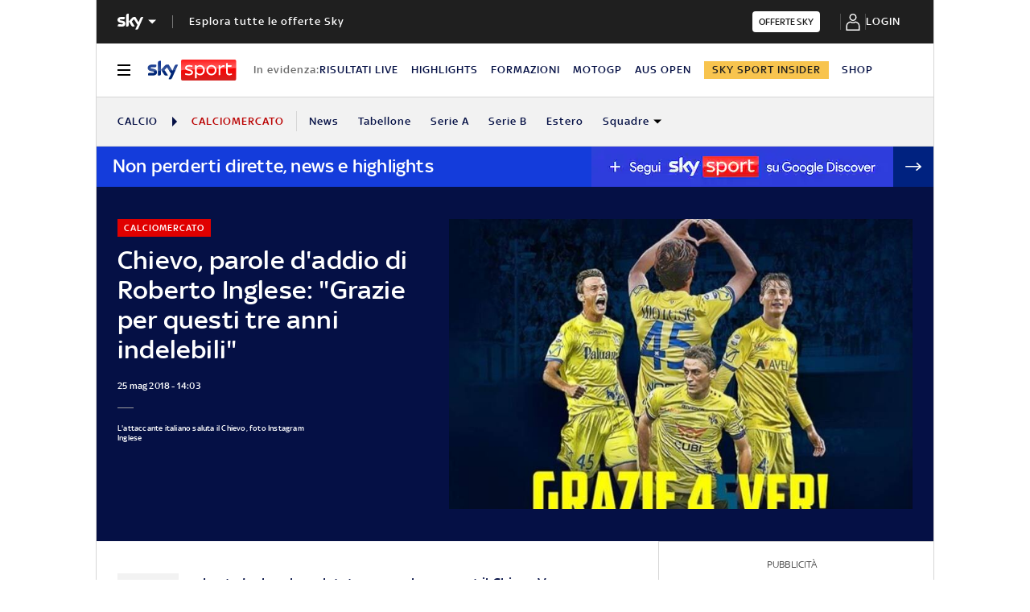

--- FILE ---
content_type: application/x-javascript;charset=utf-8
request_url: https://smetrics.sky.it/id?d_visid_ver=5.5.0&d_fieldgroup=A&mcorgid=1A124673527853290A490D45%40AdobeOrg&mid=54560678037797707943993047732616728568&ts=1768517606568
body_size: -37
content:
{"mid":"54560678037797707943993047732616728568"}